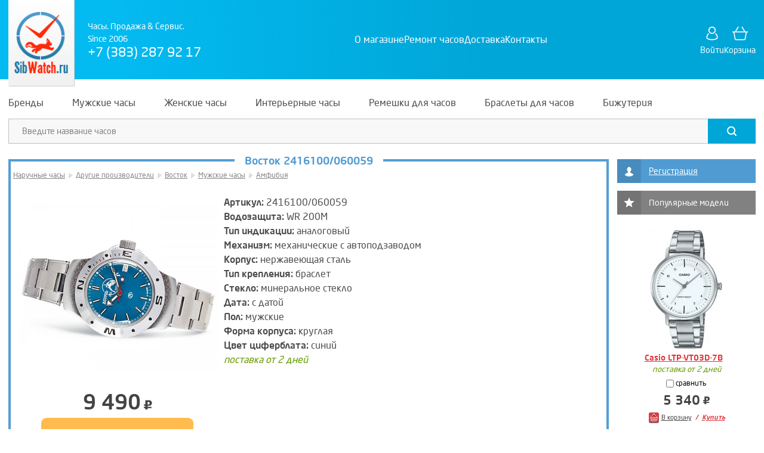

--- FILE ---
content_type: text/html; charset=cp1251
request_url: https://sibwatch.ru/watches/vostok-amfibiya-2416100d060059.html
body_size: 7933
content:
<!DOCTYPE HTML>
<html xmlns="http://www.w3.org/1999/xhtml" xml:lang="ru" lang="ru">
<head>
    <title>купить Часы Восток 2416100/060059, интернет магазин часов</title>
    <link rel="stylesheet" type="text/css" href="/css/main_20251208035828.css" media="screen" />
    <link rel="stylesheet" type="text/css" href="/css/main-print.css?v=23" media="print" />
    <meta name="keywords" content="купить часы Vostok, Восток 2416100/060059, интернет магазин часов" />
    <meta name="description" content="SibWatch.ru - интернет магазин часов. Японские часы, Российские часы, подбор ремешков для часов, ремонт часов" />
    <meta property="og:site_name" content="SibWatch.ru" />
    <meta property="og:url" content="https://sibwatch.ru/watches/vostok-amfibiya-2416100d060059.html" />
    <meta property="og:image" content="https://sibwatch.ru/img/Image/watches_small_c/amfibiya-060059-720-600-jpg-5-100.webp" />
    <meta property="og:title" content="Часы Восток 2416100/060059" />
    <link rel="shortcut icon" href="/favicon.ico" type="image/x-icon" />
    <meta name="viewport" content="width=device-width, initial-scale=1, minimum-scale=1, maximum-scale=1"/>
    <meta name="author" content="Alexander Mazurok (am@academ.org)" />
    <meta http-equiv="Content-Type" content="text/html; charset=windows-1251" />
    <meta name="verify-v1" content="rMKABQ3u7FJWlwVozwhX+uzWYgviK1EmaP6kqEkBrSQ=" />
    <meta name='yandex-verification' content='714f24e1b411d3dc' />
    <script type="text/javascript" src="/js/main_20251208034027.js"></script>
    <script type="text/javascript" src="/misc/countersHead.js?v=2"></script>
</head>
<body class="default page-watches">

<!-- Yandex.Metrika counter -->
<script type="text/javascript">
    (function(m,e,t,r,i,k,a){
        m[i]=m[i]||function(){(m[i].a=m[i].a||[]).push(arguments)};
        m[i].l=1*new Date();
        for (var j = 0; j < document.scripts.length; j++) {if (document.scripts[j].src === r) { return; }}
        k=e.createElement(t),a=e.getElementsByTagName(t)[0],k.async=1,k.src=r,a.parentNode.insertBefore(k,a)
    })(window, document,'script','https://mc.yandex.ru/metrika/tag.js?id=103939806', 'ym');

    ym(103939806, 'init', {ssr:true, webvisor:true, clickmap:true, ecommerce:"dataLayer", accurateTrackBounce:true, trackLinks:true});
</script>
<noscript><div><img src="https://mc.yandex.ru/watch/103939806" style="position:absolute; left:-9999px;" alt="" /></div></noscript>
<!-- /Yandex.Metrika counter -->

<script type="text/javascript"><!--
    initSite();
//--></script>


<div id="supercontainer">
    <div id="header-spacer"></div>
<div id="header-wrapper">
    <div id="header">
        <div class="header-logo"><a href="/"><img src="/img/logo_medium.png" alt="SibWatch.ru" /></a></div>
        <div class="header-description">
            <div class="header-title">Часы. Продажа & Сервис.<br />Since 2006</div>
            <div class="header-tel">+7 (383) 287 92 17</div>
        </div>
        <div class="main-menu-wrapper" id="menu-wrapper">
    <div class="main-menu" id="menu">
        <ul>
            <li><a href="/shopinfo/"><span>О магазине</span></a></li>
            <li><a href="/remont_chasov/"><span>Ремонт часов</span></a></li>
            <li><a href="/delivery/"><span>Доставка</span></a></li>
            <li><a href="/contacts/"><span>Контакты</span></a></li>
        </ul>
    </div>
</div>        <div class="header-menu">
            <div class="header-button header-button-login"><a href="/login/" class="icon-profile" title="Войти">Войти</a></div>
            <div class="header-button header-button-basket"><a href="/basket/" class="icon-basket" title="Корзина">Корзина<span class="basket-badge"></span></a></div>
            <div class="header-toggle header-menu-toggle">
                <div class="header-toggle-button header-menu-toggle-button"><span></span></div>
            </div>
        </div>
    </div>
    <div id="header-dropdown">
        <div class="main-menu-wrapper" id="menu-wrapper">
    <div class="main-menu" id="menu">
        <ul>
            <li><a href="/shopinfo/"><span>О магазине</span></a></li>
            <li><a href="/remont_chasov/"><span>Ремонт часов</span></a></li>
            <li><a href="/delivery/"><span>Доставка</span></a></li>
            <li><a href="/contacts/"><span>Контакты</span></a></li>
        </ul>
    </div>
</div>        <div class="header-tel">+7 (383) 287 92 17</div>
    </div>
    <div class="mobile-menu">
        <div class="mobile-menu-button mobile-menu-button-main"><a href="/" class="icon-home" title="Главная">Главная</a></div>
        <div class="mobile-menu-button mobile-menu-button-catalog"><a href="/" class="icon-catalog" title="Каталог">Каталог</a></div>
        <div class="mobile-menu-button mobile-menu-button-basket"><a href="/basket/" class="icon-basket" title="Корзина">Корзина<span class="basket-badge"></span></a></div>
        <div class="mobile-menu-button mobile-menu-button-profile"><a href="/login/" class="icon-profile" title="Войти">Войти</a></div>
    </div>
</div>    <div class="catalog-with-search">
    <div class="catalogMenuWrapper">
        <div class="catalogMenu">
            <div id="compare">
                <img title="Очистить список сравнения" alt="X" src="/img/close.png" class="compare-clear" /><a href="" target="_blank"></a>
            </div>
            <ul class="dropdown">
                                    <li class="dropdown-item">
                        <a href="/wristwatches.html" class="link"><span>Бренды</span></a>
                        <div class="icon-close"></div>
                        <div class="sub_menu" style="width: 600px;">
                                                            <div class="buttons count1">
                                                                            <div class="item"><div><a href="/wristwatches.html">
                                            Показать все модели
                                            <span>Представлено моделей: 5294</span>                                        </a></div></div>
                                                                        <div class="clear"></div>
                                </div>
                                                                                        <div class="lists count1">
                                                                                                                                                                                                                                                                                                <div class="item"><div class="itemInner count4">
                                                                                                                                                                            <div class="col">
                                                    <ul>
                                                                                                                    <li><a href="/brands/Adriatica.html">Adriatica</a></li>
                                                                                                                    <li><a href="/brands/Appella.html">Appella</a></li>
                                                                                                                    <li><a href="/brands/Atlantic.html">Atlantic</a></li>
                                                                                                                    <li><a href="/brands/Boccia.html">Boccia</a></li>
                                                                                                                    <li><a href="/brands/Burett.html">Burett</a></li>
                                                                                                                    <li><a href="/brands/Candino.html">Candino</a></li>
                                                                                                                    <li><a href="/brands/Casio.html">Casio</a></li>
                                                                                                            </ul>
                                                                                                    </div>
                                                                                            <div class="col">
                                                    <ul>
                                                                                                                    <li><a href="/brands/Citizen.html">Citizen</a></li>
                                                                                                                    <li><a href="/brands/Continental.html">Continental</a></li>
                                                                                                                    <li><a href="/brands/Daniel_Klein.html">Daniel Klein</a></li>
                                                                                                                    <li><a href="/brands/Elle_Girl.html">Elle Girl</a></li>
                                                                                                                    <li><a href="/brands/Guess.html">Guess</a></li>
                                                                                                                    <li><a href="/brands/HaasCie.html">Haas&amp;Cie</a></li>
                                                                                                                    <li><a href="/brands/Jacques_Lemans.html">Jacques Lemans</a></li>
                                                                                                            </ul>
                                                                                                    </div>
                                                                                            <div class="col">
                                                    <ul>
                                                                                                                    <li><a href="/brands/Just_Cavalli.html">Just Cavalli</a></li>
                                                                                                                    <li><a href="/brands/L_Duchen.html">L Duchen</a></li>
                                                                                                                    <li><a href="/brands/Le_Chic.html">Le Chic</a></li>
                                                                                                                    <li><a href="/brands/Orient.html">Orient</a></li>
                                                                                                                    <li><a href="/brands/QQ.html">Q&amp;Q</a></li>
                                                                                                                    <li><a href="/brands/Quantum.html">Quantum</a></li>
                                                                                                                    <li><a href="/brands/Romanson.html">Romanson</a></li>
                                                                                                            </ul>
                                                                                                    </div>
                                                                                            <div class="col">
                                                    <ul>
                                                                                                                    <li><a href="/brands/Seiko.html">Seiko</a></li>
                                                                                                                    <li><a href="/brands/Skmei.html">Skmei</a></li>
                                                                                                                    <li><a href="/brands/Vector.html">Vector</a></li>
                                                                                                                    <li><a href="/brands/Vostok.html">Vostok</a></li>
                                                                                                                    <li><a href="/brands/Welder.html">Welder</a></li>
                                                                                                            </ul>
                                                                                                                                                                        <div class="link">
                                                                <a href="/wristwatches.html">Все бренды (26)</a>
                                                            </div>
                                                                                                                                                            </div>
                                                                                        <div class="clear"></div>
                                                                                </div></div>
                                                                        <div class="clear"></div>
                                </div>
                                                                                        <div class="buttons-alt">
                                                                            <div class="item"><div><a href="/wristwatches.html">
                                            Показать все модели (5294)                                        </a></div></div>
                                                                    </div>
                                                    </div>
                    </li>
                                    <li class="dropdown-item">
                        <a href="/mens-watches.html" class="link"><span>Мужские часы</span></a>
                        <div class="icon-close"></div>
                        <div class="sub_menu" style="width: 350px;">
                                                            <div class="buttons count1">
                                                                            <div class="item"><div><a href="/mens-watches.html">
                                            Показать все мужские модели
                                            <span>Представлено моделей: 3713</span>                                        </a></div></div>
                                                                        <div class="clear"></div>
                                </div>
                                                                                        <div class="lists count2">
                                                                                                                                                                                                                                                                                                <div class="item"><div class="itemInner count1">
                                                                                    <div class="title">По категориям</div>
                                                                                                                                                                            <div class="col">
                                                    <ul>
                                                                                                                    <li><a href="/mens-watches-new.html">Рекомендуемые</a></li>
                                                                                                                    <li><a href="/mens-watches-classic.html">Мужские классические</a></li>
                                                                                                                    <li><a href="/mens-watches-sport.html">Мужские спортивные</a></li>
                                                                                                                    <li><a href="/mens-watches-fashion.html">Мужские fashion</a></li>
                                                                                                            </ul>
                                                                                                                                                                                                                </div>
                                                                                        <div class="clear"></div>
                                                                                </div></div>
                                                                                                                                                                                                                                                                                                <div class="item"><div class="itemInner count1">
                                                                                    <div class="title">Топ 10 брендов</div>
                                                                                                                                                                            <div class="col">
                                                    <ul>
                                                                                                                    <li><a href="/brands/Casio.html?sex=1">Casio</a></li>
                                                                                                                    <li><a href="/brands/Vector.html?sex=1">Vector</a></li>
                                                                                                                    <li><a href="/brands/QQ.html?sex=1">Q&amp;Q</a></li>
                                                                                                                    <li><a href="/brands/Quantum.html?sex=1">Quantum</a></li>
                                                                                                                    <li><a href="/brands/Citizen.html?sex=1">Citizen</a></li>
                                                                                                                    <li><a href="/brands/Jacques_Lemans.html?sex=1">Jacques Lemans</a></li>
                                                                                                                    <li><a href="/brands/Vostok.html?sex=1">Vostok</a></li>
                                                                                                                    <li><a href="/brands/Atlantic.html?sex=1">Atlantic</a></li>
                                                                                                                    <li><a href="/brands/Seiko.html?sex=1">Seiko</a></li>
                                                                                                                    <li><a href="/brands/Candino.html?sex=1">Candino</a></li>
                                                                                                            </ul>
                                                                                                                                                                        <div class="link">
                                                                <a href="/mens-watches.html">Все бренды (23)</a>
                                                            </div>
                                                                                                                                                            </div>
                                                                                        <div class="clear"></div>
                                                                                </div></div>
                                                                        <div class="clear"></div>
                                </div>
                                                                                        <div class="buttons-alt">
                                                                            <div class="item"><div><a href="/mens-watches.html">
                                            Показать все мужские модели (3713)                                        </a></div></div>
                                                                    </div>
                                                    </div>
                    </li>
                                    <li class="dropdown-item">
                        <a href="/ladies-watches.html" class="link"><span>Женские часы</span></a>
                        <div class="icon-close"></div>
                        <div class="sub_menu" style="width: 350px;">
                                                            <div class="buttons count1">
                                                                            <div class="item"><div><a href="/ladies-watches.html">
                                            Показать все женские модели
                                            <span>Представлено моделей: 1778</span>                                        </a></div></div>
                                                                        <div class="clear"></div>
                                </div>
                                                                                        <div class="lists count2">
                                                                                                                                                                                                                                                                                                <div class="item"><div class="itemInner count1">
                                                                                    <div class="title">По категориям</div>
                                                                                                                                                                            <div class="col">
                                                    <ul>
                                                                                                                    <li><a href="/ladies-watches-new.html">Рекомендуемые</a></li>
                                                                                                                    <li><a href="/ladies-watches-classic.html">Женские классические</a></li>
                                                                                                                    <li><a href="/ladies-watches-sport.html">Женские спортивные</a></li>
                                                                                                                    <li><a href="/ladies-watches-fashion.html">Женские fashion</a></li>
                                                                                                            </ul>
                                                                                                                                                                                                                </div>
                                                                                        <div class="clear"></div>
                                                                                </div></div>
                                                                                                                                                                                                                                                                                                <div class="item"><div class="itemInner count1">
                                                                                    <div class="title">Топ 10 брендов</div>
                                                                                                                                                                            <div class="col">
                                                    <ul>
                                                                                                                    <li><a href="/brands/Casio.html?sex=2">Casio</a></li>
                                                                                                                    <li><a href="/brands/QQ.html?sex=2">Q&amp;Q</a></li>
                                                                                                                    <li><a href="/brands/Vector.html?sex=2">Vector</a></li>
                                                                                                                    <li><a href="/brands/Jacques_Lemans.html?sex=2">Jacques Lemans</a></li>
                                                                                                                    <li><a href="/brands/Candino.html?sex=2">Candino</a></li>
                                                                                                                    <li><a href="/brands/Just_Cavalli.html?sex=2">Just Cavalli</a></li>
                                                                                                                    <li><a href="/brands/L_Duchen.html?sex=2">L Duchen</a></li>
                                                                                                                    <li><a href="/brands/HaasCie.html?sex=2">Haas&amp;Cie</a></li>
                                                                                                                    <li><a href="/brands/Welder.html?sex=2">Welder</a></li>
                                                                                                                    <li><a href="/brands/Le_Chic.html?sex=2">Le Chic</a></li>
                                                                                                            </ul>
                                                                                                                                                                        <div class="link">
                                                                <a href="/ladies-watches.html">Все бренды (24)</a>
                                                            </div>
                                                                                                                                                            </div>
                                                                                        <div class="clear"></div>
                                                                                </div></div>
                                                                        <div class="clear"></div>
                                </div>
                                                                                        <div class="buttons-alt">
                                                                            <div class="item"><div><a href="/ladies-watches.html">
                                            Показать все женские модели (1778)                                        </a></div></div>
                                                                    </div>
                                                    </div>
                    </li>
                                    <li class="dropdown-item">
                        <a href="/interior.html" class="link"><span>Интерьерные часы</span></a>
                        <div class="icon-close"></div>
                        <div class="sub_menu" style="width: 380px;">
                                                            <div class="buttons count1">
                                                                            <div class="item"><div><a href="/interior.html">
                                            Показать все часы
                                            <span>Представлено моделей: 329</span>                                        </a></div></div>
                                                                        <div class="clear"></div>
                                </div>
                                                                                        <div class="lists count2">
                                                                                                                                                                                                                                                                                                <div class="item"><div class="itemInner count1">
                                                                                                                                                                            <div class="col">
                                                    <ul>
                                                                                                                    <li><a href="/wall-clocks.html">Настенные часы</a></li>
                                                                                                                    <li><a href="/wall-clocks-cuckoo.html">Настенные с кукушкой</a></li>
                                                                                                                    <li><a href="/mantel-clocks.html">Каминные, скульптурные часы</a></li>
                                                                                                                    <li><a href="/table-clocks.html">Настольные часы</a></li>
                                                                                                                    <li><a href="/alarms.html">Будильники</a></li>
                                                                                                                    <li><a href="/floor-clocks.html">Напольные часы</a></li>
                                                                                                                    <li><a href="/weather-thermo.html">Метеостанции, термометры</a></li>
                                                                                                            </ul>
                                                                                                                                                                                                                </div>
                                                                                        <div class="clear"></div>
                                                                                </div></div>
                                                                                                                                                                                                                                                                                                <div class="item"><div class="itemInner count1">
                                                                                                                                                                            <div class="col">
                                                    <ul>
                                                                                                                    <li><a href="/interior.html?brand_id=12">Howard Miller</a></li>
                                                                                                                    <li><a href="/interior.html?brand_id=13">Lowell</a></li>
                                                                                                                    <li><a href="/interior.html?brand_id=14">Mado</a></li>
                                                                                                                    <li><a href="/interior.html?brand_id=232">Mirron</a></li>
                                                                                                                    <li><a href="/interior.html?brand_id=221">Tomas Stern</a></li>
                                                                                                                    <li><a href="/interior.html?brand_id=238">Zaritron</a></li>
                                                                                                                    <li><a href="/interior.html?brand_id=224">Алмаз</a></li>
                                                                                                                    <li><a href="/interior.html?brand_id=230">Тройка</a></li>
                                                                                                            </ul>
                                                                                                                                                                        <div class="link">
                                                                <a href="/interior.html">Все бренды (8)</a>
                                                            </div>
                                                                                                                                                            </div>
                                                                                        <div class="clear"></div>
                                                                                </div></div>
                                                                        <div class="clear"></div>
                                </div>
                                                                                        <div class="buttons-alt">
                                                                            <div class="item"><div><a href="/interior.html">
                                            Показать все часы (329)                                        </a></div></div>
                                                                    </div>
                                                    </div>
                    </li>
                                    <li class="dropdown-item">
                        <a href="/watchbands.html" class="link"><span>Ремешки для часов</span></a>
                        <div class="icon-close"></div>
                        <div class="sub_menu" style="width: 230px;">
                                                            <div class="buttons count1">
                                                                            <div class="item"><div><a href="/watchbands.html">
                                            Показать все модели
                                            <span>Представлено моделей: 965</span>                                        </a></div></div>
                                                                        <div class="clear"></div>
                                </div>
                                                                                        <div class="lists count1">
                                                                                                                                                                                                                                                                                                <div class="item"><div class="itemInner count1">
                                                                                                                                                                            <div class="col">
                                                    <ul>
                                                                                                                    <li><a href="/watchbands.html?brand_id=241">Ardi</a></li>
                                                                                                                    <li><a href="/watchbands.html?brand_id=236">Armo</a></li>
                                                                                                                    <li><a href="/watchbands.html?brand_id=1">Casio</a></li>
                                                                                                                    <li><a href="/watchbands.html?brand_id=82">Diesel</a></li>
                                                                                                                    <li><a href="/watchbands.html?brand_id=81">Fossil</a></li>
                                                                                                                    <li><a href="/watchbands.html?brand_id=225">Modeno</a></li>
                                                                                                                    <li><a href="/watchbands.html?brand_id=18">Morellato</a></li>
                                                                                                                    <li><a href="/watchbands.html?brand_id=215">Stailer</a></li>
                                                                                                            </ul>
                                                                                                                                                                                                                </div>
                                                                                        <div class="clear"></div>
                                                                                </div></div>
                                                                        <div class="clear"></div>
                                </div>
                                                                                        <div class="buttons-alt">
                                                                            <div class="item"><div><a href="/watchbands.html">
                                            Показать все модели (965)                                        </a></div></div>
                                                                    </div>
                                                    </div>
                    </li>
                                    <li class="dropdown-item">
                        <a href="/bracelets.html" class="link"><span>Браслеты для часов</span></a>
                        <div class="icon-close"></div>
                        <div class="sub_menu" style="width: 230px;">
                                                            <div class="buttons count1">
                                                                            <div class="item"><div><a href="/bracelets.html">
                                            Показать все модели
                                            <span>Представлено моделей: 38</span>                                        </a></div></div>
                                                                        <div class="clear"></div>
                                </div>
                                                                                        <div class="lists count1">
                                                                                                                                                                                                                                                                                                <div class="item"><div class="itemInner count1">
                                                                                                                                                                            <div class="col">
                                                    <ul>
                                                                                                                    <li><a href="/bracelets.html?brand_id=1">Casio</a></li>
                                                                                                                    <li><a href="/bracelets.html?brand_id=243">SDL</a></li>
                                                                                                                    <li><a href="/bracelets.html?brand_id=211">Vector</a></li>
                                                                                                            </ul>
                                                                                                                                                                                                                </div>
                                                                                        <div class="clear"></div>
                                                                                </div></div>
                                                                        <div class="clear"></div>
                                </div>
                                                                                        <div class="buttons-alt">
                                                                            <div class="item"><div><a href="/bracelets.html">
                                            Показать все модели (38)                                        </a></div></div>
                                                                    </div>
                                                    </div>
                    </li>
                                    <li class="dropdown-item">
                        <a href="/bijouterie.html" class="link"><span>Бижутерия</span></a>
                        <div class="icon-close"></div>
                        <div class="sub_menu" style="width: 230px;">
                                                            <div class="buttons count1">
                                                                            <div class="item"><div><a href="/bijouterie.html">
                                            Показать все модели
                                            <span>Представлено моделей: 168</span>                                        </a></div></div>
                                                                        <div class="clear"></div>
                                </div>
                                                                                        <div class="lists count1">
                                                                                                                                                                                                                                                                                                <div class="item"><div class="itemInner count1">
                                                                                                                                                                            <div class="col">
                                                    <ul>
                                                                                                                    <li><a href="/bijouterie.html?brand_id=240">Daniel Klein</a></li>
                                                                                                                    <li><a href="/bijouterie.html?brand_id=242">Greenwich</a></li>
                                                                                                                    <li><a href="/bijouterie.html?brand_id=9">Just Cavalli</a></li>
                                                                                                            </ul>
                                                                                                                                                                                                                </div>
                                                                                        <div class="clear"></div>
                                                                                </div></div>
                                                                        <div class="clear"></div>
                                </div>
                                                                                        <div class="buttons-alt">
                                                                            <div class="item"><div><a href="/bijouterie.html">
                                            Показать все модели (168)                                        </a></div></div>
                                                                    </div>
                                                    </div>
                    </li>
                            </ul>
            <div class="clear"></div>
        </div>
    </div>
    <script type="text/javascript">
        initCatalogMenu();
    </script>

    <div class="header-search-wrapper">
        <form method="post" action="/search/">
            <div class="header-search">
                <div class="header-search__input"><input type="text" id="searchall" name="sa" maxlength="128" placeholder="Введите название часов" /></div>
                <div class="header-search__clear"><span></span></div>
                <div class="header-search__submit"><button type="submit" value="" class="icon-search"></button></div>
            </div>
        </form>
    </div>
</div>

<div id="body-wrapper" class="layout_2cols">
    <div id="body">
        <div class="main-wrapper">
        
        <div class="main"><div class="main-inside">

    <div class="block block-3">
    <div class="block-body">
        <div class="block-header"></div>
        <div class="block-title"><div class="block-title-content"><h1>Восток 2416100/060059</h1></div></div>
        <div class="item-info">

<div class="nav"><a href="/catalog/naruchnyiie-chasyii.html">Наручные часы</a> <span></span> <a href="/watches/naruchnyiie-chasyii-drugie-proizvoditeli.html">Другие производители</a> <span></span> <a href="/watches/naruchnyiie-chasyii-drugie-proizvoditeli-vostok.html">Восток</a> <span></span> <a href="/watches/naruchnyiie-chasyii-drugie-proizvoditeli-vostok.html?sex=1">Мужские часы</a> <span></span> <a href="/watches/drugie-proizvoditeli-vostok-amfibiya.html?sex=1">Амфибия</a></div>

<div class="content item-55969" id="single-item" data-id="55969">
    <div class="row">
        <div class="cell item_image">
            <div class="images-slider-wrapper">
                <div class="images-slider">
                    <div class="image"><div class="image-content"><span class="status-wrapper"><img src="/img/Image/watches_marked/amfibiya-060059-720-600-jpg-5-100.jpg" alt="Восток 2416100/060059 - Амфибия" /><span class="status-placeholder"></span></span></div></div>
                                                        </div>
                <div class="images-slider-counter"></div>
            </div>
            <div class="cost">
                            <span class="cost_new">9 490 <span class="rub"></span></span>
                        </div>
                                                        <div class="disposal"><span class="js-srv-modal-opener" data-srv-modal="disposal"><strong>-20% по акции утилизация</strong></span></div>
                <div class="srv-modals">
                    <div class="srv-modals_overlay" id="srv-modal-overlay"></div>
                    <div class="srv-modals_item js-srv-modal" id="srv-modal-disposal">
                        <div class="srv-modals_item_content light">
                            <div class="srv-modals_item_content_close js-srv-modal-closer">
                                <div class="srv-modals_item_content_close_icon srv-icon-close"></div>
                            </div>
                            <div class="srv-modals_item_content_body">
                                <a class="srv-disposal" href="/utilizatsiya/"></a>
                            </div>
                        </div>
                    </div>
                </div>
                                <div class="buy"><a target="_self" href="/basket/?id=55969" onclick="AddGoods(55969); return false;"><span class="icon"></span><span class="label">В корзину</span></a></div>
                <div class="fast_buy"><a href="/basket/buy/?fastid=55969">Купить</a></div>
                        <div class="watch_compare">
                                <label><input title="Сравнить" type="checkbox" value="1" class="compare-toggle" data-id="55969"> сравнить</label>
                            </div>
        </div>
        <div class="cell item_desc">
            <div class="fields">
<ul>
    <li><span>Артикул:</span> 2416100/060059</li>
    
            <li><span>Водозащита:</span> WR 200M</li>        <li><span>Тип индикации:</span> аналоговый</li>    <li><span>Механизм:</span> механические с автоподзаводом</li>            <li><span>Корпус:</span>
        нержавеющая сталь                    </li>
        <li><span>Тип крепления:</span> браслет</li>            <li><span>Стекло:</span> минеральное стекло</li>    <li><span>Дата:</span> с датой</li>        
                            <li><span>Пол:</span> мужские</li>                            <li><span>Форма корпуса:</span> круглая</li>                            <li><span>Цвет циферблата:</span> синий</li>                                                                                                                                                                                                                                                                                                                                                                                
</ul>

<div class="available available-2">поставка от 2 дней</div></div>        </div>
    </div>
</div>

            <div class="clear"></div>
        </div>
    </div>
</div>

                                                                
<div class="promo"><span class="icon"></span><p>сталь прочна, гипоаллергенна, не окисляется</p><p>носите часы не менее 8 часов в день и заводить их не придется</p><p>если Вы любите погружаться с аквалангом, то эти часы для Вас</p></div>


    <div class="block block-4">
        <div class="block-body">
            <div class="block-header"></div>
            <div class="block-title"><div class="block-title-content"><span>Возможно, вам понравятся модели</span></div></div>

            <div class="special-main-wrapper">
                <div class="special-main-content">
                    <div class="special-main">
    <div class="content">
        <div class="row image">
                    <div class="cell"><span class="status-wrapper"><a class="pic-enlarge" href="/watches/vostok-amfibiya-2416100d110909.html" data-url="/img/Image/watches_marked/110909.jpg"><img src="/img/Image/watches_small_h/110909.webp" alt="Восток 2416100/110909 - Амфибия" /></a><span class="status-placeholder-small"></span></span></div>
                    <div class="cell"><span class="status-wrapper"><a class="pic-enlarge" href="/watches/vostok-amfibiya-2416100d420288.html" data-url="/img/Image/watches_marked/420288.png"><img src="/img/Image/watches_small_h/420288.webp" alt="Восток 2416100/420288 - Амфибия" /></a><span class="status-placeholder-small"></span></span></div>
                    <div class="cell"><span class="status-wrapper"><a class="pic-enlarge" href="/watches/vostok-amfibiya-2416100d060432.html" data-url="/img/Image/watches_marked/060432.jpg"><img src="/img/Image/watches_small_h/060432.webp" alt="Восток 2416100/060432 - Амфибия" /></a><span class="status-placeholder-small"></span></span></div>
                    <div class="cell"><span class="status-wrapper"><a class="pic-enlarge" href="/watches/vostok-amfibiya-2416100d420269.html" data-url="/img/Image/watches_marked/amfibiya-420269-720-600-png-5-100.png"><img src="/img/Image/watches_small_h/amfibiya-420269-720-600-png-5-100.webp" alt="Восток 2416100/420269 - Амфибия" /></a><span class="status-placeholder-small"></span></span></div>
                </div>
        <div class="row title">
                    <div class="cell">
                <a href="/watches/vostok-amfibiya-2416100d110909.html">Восток 2416100/110909</a>
            </div>
                    <div class="cell">
                <a href="/watches/vostok-amfibiya-2416100d420288.html">Восток 2416100/420288</a>
            </div>
                    <div class="cell">
                <a href="/watches/vostok-amfibiya-2416100d060432.html">Восток 2416100/060432</a>
            </div>
                    <div class="cell">
                <a href="/watches/vostok-amfibiya-2416100d420269.html">Восток 2416100/420269</a>
            </div>
                </div>
                <div class="row item">
                    <div class="cell item-55040">
                <div class="available available-2">поставка от 2 дней</div>
                <div class="watch_compare"><label><input title="Сравнить" type="checkbox" value="1" class="compare-toggle" data-id="55040"> сравнить</label></div>
                <div class="cost">
                                    <span class="cost_new">9 490 <span class="rub"></span></span>
                                </div>
                <div class="buy"><a target="_self" href="/basket/?id=55040" onclick="AddGoods(55040); return false;"><span class="icon"></span><span class="label">В корзину</span></a></div>
                <div class="fast_buy"><a href="/basket/buy/?fastid=55040">Купить</a></div>
            </div>
                    <div class="cell item-55045">
                <div class="available available-1">в наличии</div>
                <div class="watch_compare"><label><input title="Сравнить" type="checkbox" value="1" class="compare-toggle" data-id="55045"> сравнить</label></div>
                <div class="cost">
                                    <span class="cost_new">9 490 <span class="rub"></span></span>
                                </div>
                <div class="buy"><a target="_self" href="/basket/?id=55045" onclick="AddGoods(55045); return false;"><span class="icon"></span><span class="label">В корзину</span></a></div>
                <div class="fast_buy"><a href="/basket/buy/?fastid=55045">Купить</a></div>
            </div>
                    <div class="cell item-55096">
                <div class="available available-2">поставка от 2 дней</div>
                <div class="watch_compare"><label><input title="Сравнить" type="checkbox" value="1" class="compare-toggle" data-id="55096"> сравнить</label></div>
                <div class="cost">
                                    <span class="cost_new">9 490 <span class="rub"></span></span>
                                </div>
                <div class="buy"><a target="_self" href="/basket/?id=55096" onclick="AddGoods(55096); return false;"><span class="icon"></span><span class="label">В корзину</span></a></div>
                <div class="fast_buy"><a href="/basket/buy/?fastid=55096">Купить</a></div>
            </div>
                    <div class="cell item-55972">
                <div class="available available-2">поставка от 2 дней</div>
                <div class="watch_compare"><label><input title="Сравнить" type="checkbox" value="1" class="compare-toggle" data-id="55972"> сравнить</label></div>
                <div class="cost">
                                    <span class="cost_new">9 490 <span class="rub"></span></span>
                                </div>
                <div class="buy"><a target="_self" href="/basket/?id=55972" onclick="AddGoods(55972); return false;"><span class="icon"></span><span class="label">В корзину</span></a></div>
                <div class="fast_buy"><a href="/basket/buy/?fastid=55972">Купить</a></div>
            </div>
                </div>
    </div>
</div>
                    <div class="special-main">
    <div class="content">
        <div class="row image">
                    <div class="cell"><span class="status-wrapper"><a class="pic-enlarge" href="/watches/vostok-amfibiya-2416100d420280.html" data-url="/img/Image/watches_marked/420280.png"><img src="/img/Image/watches_small_h/420280.webp" alt="Восток 2416100/420280 - Амфибия" /></a><span class="status-placeholder-small"></span></span></div>
                    <div class="cell"><span class="status-wrapper"><a class="pic-enlarge" href="/watches/vostok-amfibiya-2415100d090661.html" data-url="/img/Image/watches_marked/090661.png"><img src="/img/Image/watches_small_h/090661.webp" alt="Восток 2415100/090661 - Амфибия" /></a><span class="status-placeholder-small"></span></span></div>
                    <div class="cell"><span class="status-wrapper"><a class="pic-enlarge" href="/watches/vostok-amfibiya-2416100d060335.html" data-url="/img/Image/watches_marked/060335.png"><img src="/img/Image/watches_small_h/060335.webp" alt="Восток 2416100/060335 - Амфибия" /></a><span class="status-placeholder-small"></span></span></div>
                    <div class="cell"><span class="status-wrapper"><a class="pic-enlarge" href="/watches/vostok-amfibiya-2416100d420640.html" data-url="/img/Image/watches_marked/420640.png"><img src="/img/Image/watches_small_h/420640.webp" alt="Восток 2416100/420640 - Амфибия" /></a><span class="status-placeholder-small"></span></span></div>
                </div>
        <div class="row title">
                    <div class="cell">
                <a href="/watches/vostok-amfibiya-2416100d420280.html">Восток 2416100/420280</a>
            </div>
                    <div class="cell">
                <a href="/watches/vostok-amfibiya-2415100d090661.html">Восток 2415100/090661</a>
            </div>
                    <div class="cell">
                <a href="/watches/vostok-amfibiya-2416100d060335.html">Восток 2416100/060335</a>
            </div>
                    <div class="cell">
                <a href="/watches/vostok-amfibiya-2416100d420640.html">Восток 2416100/420640</a>
            </div>
                </div>
                <div class="row item">
                    <div class="cell item-56846">
                <div class="available available-2">поставка от 2 дней</div>
                <div class="watch_compare"><label><input title="Сравнить" type="checkbox" value="1" class="compare-toggle" data-id="56846"> сравнить</label></div>
                <div class="cost">
                                    <span class="cost_new">9 490 <span class="rub"></span></span>
                                </div>
                <div class="buy"><a target="_self" href="/basket/?id=56846" onclick="AddGoods(56846); return false;"><span class="icon"></span><span class="label">В корзину</span></a></div>
                <div class="fast_buy"><a href="/basket/buy/?fastid=56846">Купить</a></div>
            </div>
                    <div class="cell item-58553">
                <div class="available available-1">в наличии</div>
                <div class="watch_compare"><label><input title="Сравнить" type="checkbox" value="1" class="compare-toggle" data-id="58553"> сравнить</label></div>
                <div class="cost">
                                    <span class="cost_new">9 490 <span class="rub"></span></span>
                                </div>
                <div class="buy"><a target="_self" href="/basket/?id=58553" onclick="AddGoods(58553); return false;"><span class="icon"></span><span class="label">В корзину</span></a></div>
                <div class="fast_buy"><a href="/basket/buy/?fastid=58553">Купить</a></div>
            </div>
                    <div class="cell item-58556">
                <div class="available available-1">в наличии</div>
                <div class="watch_compare"><label><input title="Сравнить" type="checkbox" value="1" class="compare-toggle" data-id="58556"> сравнить</label></div>
                <div class="cost">
                                    <span class="cost_new">9 490 <span class="rub"></span></span>
                                </div>
                <div class="buy"><a target="_self" href="/basket/?id=58556" onclick="AddGoods(58556); return false;"><span class="icon"></span><span class="label">В корзину</span></a></div>
                <div class="fast_buy"><a href="/basket/buy/?fastid=58556">Купить</a></div>
            </div>
                    <div class="cell item-58557">
                <div class="available available-1">в наличии</div>
                <div class="watch_compare"><label><input title="Сравнить" type="checkbox" value="1" class="compare-toggle" data-id="58557"> сравнить</label></div>
                <div class="cost">
                                    <span class="cost_new">9 490 <span class="rub"></span></span>
                                </div>
                <div class="buy"><a target="_self" href="/basket/?id=58557" onclick="AddGoods(58557); return false;"><span class="icon"></span><span class="label">В корзину</span></a></div>
                <div class="fast_buy"><a href="/basket/buy/?fastid=58557">Купить</a></div>
            </div>
                </div>
    </div>
</div>
                </div>
            </div>
        </div>
    </div>
    

<div class="block block-3">
    <div class="block-body">
        <div class="block-header"></div>
        <div class="block-title"><div class="block-title-content"><a href="/new.html">Рекомендуем</a></div></div>

<div class="special-main-wrapper">
    <div class="special-main-content">
        <div class="special-main">
    <div class="content">
        <div class="row image">
                    <div class="cell"><span class="status-wrapper"><a class="pic-enlarge" href="/watches/yaponskie-chasyii-casio-g-shock-gma-s2100-7a.html" data-url="/img/Image/watches_marked/gma-s2100-7aer.jpg"><img src="/img/Image/watches_small_h_new/gma-s2100-7aer.webp" alt="Casio GMA-S2100-7A" /></a><span class="status-placeholder-small"></span></span></div>
                    <div class="cell"><span class="status-wrapper"><a class="pic-enlarge" href="/watches/candino-elegance-c4638d3.html" data-url="/img/Image/watches_marked/c4638-3.jpg"><img src="/img/Image/watches_small_h_new/c4638-3.webp" alt="Candino C4638/3 - Elegance" /></a><span class="status-placeholder-small"></span></span></div>
                    <div class="cell"><span class="status-wrapper"><a class="pic-enlarge" href="/watches/casio-standart-analog-strelochnyiie-mtp-1239d-1a.html" data-url="/img/Image/watches_marked/mtp-1239d-1a.jpg"><img src="/img/Image/watches_small_h_new/mtp-1239d-1a.webp" alt="Casio MTP-1239D-1A - Standart Analog (стрелочные)" /></a><span class="status-placeholder-small"></span></span></div>
                    <div class="cell"><span class="status-wrapper"><a class="pic-enlarge" href="/watches/candino-elegance-c4639d1.html" data-url="/img/Image/watches_marked/c4639-1.jpg"><img src="/img/Image/watches_small_h_new/c4639-1.webp" alt="Candino C4639/1 - Elegance" /></a><span class="status-placeholder-small"></span></span></div>
                    <div class="cell"><span class="status-wrapper"><a class="pic-enlarge" href="/watches/nastennyiie-chasyii-tomas-stern-8047.html" data-url="/img/Image/watches_marked/8047-ts.jpg"><img src="/img/Image/watches_small_h_new/8047-ts.webp" alt="Tomas Stern 8047" /></a><span class="status-placeholder-small"></span></span></div>
                </div>
        <div class="row title">
                    <div class="cell">
                <a href="/watches/yaponskie-chasyii-casio-g-shock-gma-s2100-7a.html">Casio GMA-S2100-7A</a>
            </div>
                    <div class="cell">
                <a href="/watches/candino-elegance-c4638d3.html">Candino C4638/3</a>
            </div>
                    <div class="cell">
                <a href="/watches/casio-standart-analog-strelochnyiie-mtp-1239d-1a.html">Casio MTP-1239D-1A</a>
            </div>
                    <div class="cell">
                <a href="/watches/candino-elegance-c4639d1.html">Candino C4639/1</a>
            </div>
                    <div class="cell">
                <a href="/watches/nastennyiie-chasyii-tomas-stern-8047.html">Tomas Stern 8047</a>
            </div>
                </div>
                <div class="row item">
                    <div class="cell item-53581">
                <div class="available available-2">поставка от 2 дней</div>
                <div class="watch_compare"><label><input title="Сравнить" type="checkbox" value="1" class="compare-toggle" data-id="53581"> сравнить</label></div>
                <div class="cost">
                                    <span class="cost_new">16 140 <span class="rub"></span></span>
                                </div>
                <div class="buy"><a target="_self" href="/basket/?id=53581" onclick="AddGoods(53581); return false;"><span class="icon"></span><span class="label">В корзину</span></a></div>
                <div class="fast_buy"><a href="/basket/buy/?fastid=53581">Купить</a></div>
            </div>
                    <div class="cell item-51078">
                <div class="available available-2">поставка от 2 дней</div>
                <div class="watch_compare"><label><input title="Сравнить" type="checkbox" value="1" class="compare-toggle" data-id="51078"> сравнить</label></div>
                <div class="cost">
                                    <span class="cost_new">17 000 <span class="rub"></span></span>
                                </div>
                <div class="buy"><a target="_self" href="/basket/?id=51078" onclick="AddGoods(51078); return false;"><span class="icon"></span><span class="label">В корзину</span></a></div>
                <div class="fast_buy"><a href="/basket/buy/?fastid=51078">Купить</a></div>
            </div>
                    <div class="cell item-55129">
                <div class="available available-1">в наличии</div>
                <div class="watch_compare"><label><input title="Сравнить" type="checkbox" value="1" class="compare-toggle" data-id="55129"> сравнить</label></div>
                <div class="cost">
                                    <span class="cost_new">5 090 <span class="rub"></span></span>
                                </div>
                <div class="buy"><a target="_self" href="/basket/?id=55129" onclick="AddGoods(55129); return false;"><span class="icon"></span><span class="label">В корзину</span></a></div>
                <div class="fast_buy"><a href="/basket/buy/?fastid=55129">Купить</a></div>
            </div>
                    <div class="cell item-51079">
                <div class="available available-2">поставка от 2 дней</div>
                <div class="watch_compare"><label><input title="Сравнить" type="checkbox" value="1" class="compare-toggle" data-id="51079"> сравнить</label></div>
                <div class="cost">
                                    <span class="cost_new">22 400 <span class="rub"></span></span>
                                </div>
                <div class="buy"><a target="_self" href="/basket/?id=51079" onclick="AddGoods(51079); return false;"><span class="icon"></span><span class="label">В корзину</span></a></div>
                <div class="fast_buy"><a href="/basket/buy/?fastid=51079">Купить</a></div>
            </div>
                    <div class="cell item-50004">
                <div class="available available-2">поставка от 2 дней</div>
                <div class="watch_compare"><label><input title="Сравнить" type="checkbox" value="1" class="compare-toggle" data-id="50004"> сравнить</label></div>
                <div class="cost">
                                    <span class="cost_new">7 790 <span class="rub"></span></span>
                                </div>
                <div class="buy"><a target="_self" href="/basket/?id=50004" onclick="AddGoods(50004); return false;"><span class="icon"></span><span class="label">В корзину</span></a></div>
                <div class="fast_buy"><a href="/basket/buy/?fastid=50004">Купить</a></div>
            </div>
                </div>
    </div>
</div>
    </div>
</div>

        <div class="block-footer-link">
            <a href="/new.html">Смотреть все</a>
        </div>
    </div>
</div>
    

    </div></div>

    </div>

        <div class="main-right">
        <div id="login" class="flat-block">
            <div class="block-title"><div class="block-title-content">
                                    <a href="/register/" class="icon" title="Регистрация"><span></span></a><a href="/register/">Регистрация</a>
                            </div></div>
        </div>
        <div id="in_basket" class="flat-block">
            <div class="block-title"><div class="block-title-content"><a href="/basket/" class="icon"><span></span></a><a href="/basket/">Корзина</a></div></div>
<div class="block-body">
            <div class="in_basket_empty">
            Ваша корзина пуста.
        </div>
        </div>        </div>
                    <div id="popular" class="flat-block">
                <div class="block-title"><div class="block-title-content"><span class="icon" title="Популярные модели"><span></span></span>Популярные модели</div></div>
                <div class="block-body leaders">
                    <div class="in_leaders item-59154">
    <div class="image"><span class="status-wrapper"><a class="pic-enlarge" href="/watches/casio-standart-analog-strelochnyiie-ltp-vt03d-7b.html" data-url="/img/Image/watches_marked/ltp-vt03d-7b.jpg"><img src="/img/Image/watches_small_c/ltp-vt03d-7b.webp" alt="Casio LTP-VT03D-7B - Standart Analog (стрелочные)" /></a><span class="status-placeholder-small"></span></span></div>    <div class="title"><a href="/watches/casio-standart-analog-strelochnyiie-ltp-vt03d-7b.html">Casio LTP-VT03D-7B</a></div>
    <div class="available available-2">поставка от 2 дней</div>
    <div class="watch_compare"><label><input title="Сравнить" type="checkbox" value="1" class="compare-toggle" data-id="59154"> сравнить</label></div>
    <div class="cost">
            <span class="cost_old"><span class="strike"></span>5 340 <span class="rub"></span></span>
        <span class="cost_new">5 340 <span class="rub"></span></span>
        </div>
    <div class="buy"><a target="_self" href="/basket/?id=59154" onclick="AddGoods(59154); return false;"><span class="icon"></span><span class="label">В корзину</span></a></div>
    <div class="fast_buy"><a href="/basket/buy/?fastid=59154">Купить</a></div>
</div>
<div class="in_leaders item-53755">
    <div class="image"><span class="status-wrapper"><a class="pic-enlarge" href="/watches/remeshki-dlya-chasov-remni-fossil-remen-dlya-chasov-fossil-ch2564.html" data-url="/img/Image/watches_marked/2564.jpg"><img src="/img/Image/watches_small_c/2564.webp" alt="Ремень для часов Fossil CH2564" /></a><span class="status-placeholder-small"></span></span></div>    <div class="title"><a href="/watches/remeshki-dlya-chasov-remni-fossil-remen-dlya-chasov-fossil-ch2564.html">Ремень для часов Fossil CH2564</a></div>
    <div class="available available-1">в наличии</div>
    <div class="watch_compare"><label><input title="Сравнить" type="checkbox" value="1" class="compare-toggle" data-id="53755"> сравнить</label></div>
    <div class="cost">
            <span class="cost_old"><span class="strike"></span>4 200 <span class="rub"></span></span>
        <span class="cost_new">4 200 <span class="rub"></span></span>
        </div>
    <div class="buy"><a target="_self" href="/basket/?id=53755" onclick="AddGoods(53755); return false;"><span class="icon"></span><span class="label">В корзину</span></a></div>
    <div class="fast_buy"><a href="/basket/buy/?fastid=53755">Купить</a></div>
</div>
<div class="in_leaders item-51959">
    <div class="image"><span class="status-wrapper"><a class="pic-enlarge" href="/watches/yaponskie-chasyii-qq-a475-007.html" data-url="/img/Image/watches_marked/a475-007.jpg"><img src="/img/Image/watches_small_c/a475-007.webp" alt="Q&amp;Q A475-007" /></a><span class="status-placeholder-small"></span></span></div>    <div class="title"><a href="/watches/yaponskie-chasyii-qq-a475-007.html">Q&amp;Q A475-007</a></div>
    <div class="available available-2">поставка от 2 дней</div>
    <div class="watch_compare"><label><input title="Сравнить" type="checkbox" value="1" class="compare-toggle" data-id="51959"> сравнить</label></div>
    <div class="cost">
            <span class="cost_old"><span class="strike"></span>2 280 <span class="rub"></span></span>
        <span class="cost_new">2 280 <span class="rub"></span></span>
        </div>
    <div class="buy"><a target="_self" href="/basket/?id=51959" onclick="AddGoods(51959); return false;"><span class="icon"></span><span class="label">В корзину</span></a></div>
    <div class="fast_buy"><a href="/basket/buy/?fastid=51959">Купить</a></div>
</div>
<div class="in_leaders item-49959">
    <div class="image"><span class="status-wrapper"><a class="pic-enlarge" href="/watches/yaponskie-chasyii-qq-vr92-004.html" data-url="/img/Image/watches_marked/vr92-004.jpg"><img src="/img/Image/watches_small_c/vr92-004.webp" alt="Q&amp;Q VR92-004" /></a><span class="status-placeholder-small"></span></span></div>    <div class="title"><a href="/watches/yaponskie-chasyii-qq-vr92-004.html">Q&amp;Q VR92-004</a></div>
    <div class="available available-2">поставка от 2 дней</div>
    <div class="watch_compare"><label><input title="Сравнить" type="checkbox" value="1" class="compare-toggle" data-id="49959"> сравнить</label></div>
    <div class="cost">
            <span class="cost_old"><span class="strike"></span>1 100 <span class="rub"></span></span>
        <span class="cost_new">1 100 <span class="rub"></span></span>
        </div>
    <div class="buy"><a target="_self" href="/basket/?id=49959" onclick="AddGoods(49959); return false;"><span class="icon"></span><span class="label">В корзину</span></a></div>
    <div class="fast_buy"><a href="/basket/buy/?fastid=49959">Купить</a></div>
</div>
                </div>
            </div>
            </div>
      </div>
</div>    <div id="footer-wrapper">
    <div id="footer">
        <div class="footer-copyright">
            <div class="row1">Все права защищены. &copy; SibWatch.ru</div>
            <div>+7 (383) 287-92-17</div>
            <div>г. Новосибирск, ул. Гоголя, 34.</div>
            <div class="social social-links footer-social"></div>
        </div>
        <ul class="menu">
            <li class="col1"><a href="/shopinfo/"><span>О магазине</span></a></li>
            <li class="col2"><a href="/faq/"><span>Задаваемые вопросы</span></a></li>
            <li class="col3"><a href="/contacts/"><span>Контакты</span></a></li>

            <li class="col1"><a href="/remont_chasov/"><span>Ремонт часов</span></a></li>
            <li class="col2"><a href="/skidki/"><span>Скидки и Акции</span></a></li>
            <li class="col3"><a href="/delivery/"><span>Доставка</span></a></li>
        </ul>
    </div>
</div></div>

<script type="text/javascript" src="/misc/counters.js?v=1"></script><div class="cookie-notice js-cookie-notice">
    <div class="cookie-notice__body">
        <p class="cookie-notice__body__text">
            Оставаясь на сайте, вы даете согласие на использование <a href="/agreement/#privacy">cookie</a>
        </p>
        <div class="cookie-notice__body__btn js-cookie-notice-submit"><span>OK</span></div>
        <div class="cookie-notice__body__btn-close js-cookie-notice-close"></div>
    </div>
</div></body>
</html>

--- FILE ---
content_type: text/css
request_url: https://sibwatch.ru/css/main-print.css?v=23
body_size: 374
content:
.site-header, .menu, .main_left_menu, .main-line, .main-right, .footer, .ribbon, .social, .watch_compare, .buy-buttons, .print-icon {
  display: none !important;
}
body, html {
  float: none !important;
  width: auto !important;
  height: auto !important;
  min-width: 0 !important;
  min-height: 0 !important;
  margin: 0 !important;
  padding: 0 !important;
  background: none !important;
}


.main-inner, td {
  font-size: 12pt !important;
  line-height: normal !important;
  font-family: "Times New Roman" !important;
  color: #000 !important;
  border: none !important;
  vertical-align: top;
}
p { margin: 0; padding: 0; display: inline; }
a {
  color: #000 !important;
  text-decoration: none !important;
}
h1, h2 {
  font-size: 100% !important;
  color: #000 !important;
  font-weight: bold;
  margin: 0 0 1em 0 !important;
  padding: 0 !important;
}
div.special_old_cost {
  text-decoration:line-through;
}
.watch_insite_descr span {
  font-size: 1.3em;
}

div.promo {float: right; width: 35%;}
div.promo ul {margin: 0 0 10px 27px; padding: 0;}
div.promo li {margin: 0; padding: 0;}
